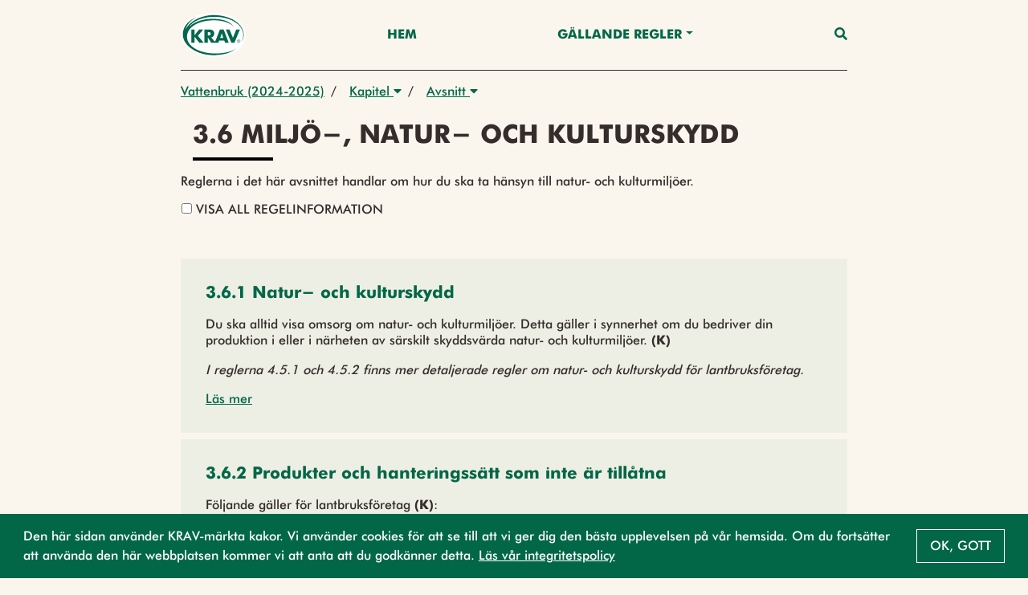

--- FILE ---
content_type: text/html;charset=UTF-8
request_url: https://regler.krav.se/unit/krav-article/83bd81dc-407f-4fba-9b03-bed9fe3f4f84;jsessionid=47668C329CF7F16E19674A7DCF86A1E3?segment=Vattenbruk
body_size: 36076
content:
<!--html xmlns:th="http://www.thymeleaf.org" xmlns:layout="http://www.ultraq.net.nz/web/thymeleaf/layout"-->
<!DOCTYPE html>
<html xmlns="http://www.w3.org/1999/xhtml"
      lang = "sv">

<!DOCTYPE html>

<html xmlns="http://www.w3.org/1999/xhtml"
      lang = "sv">


<head>
    <meta charset="utf-8" />
    <meta http-equiv="X-UA-Compatible" content="IE=edge" />
    <meta http-equiv="Content-Type" content="text/html; charset=UTF-8"/>
    <meta name="viewport" content="width=device-width, initial-scale=1, shrink-to-fit=no"/>
    <meta name="description" content="&lt;p&gt;Reglerna i det h&amp;auml;r avsnittet handlar om hur du ska ta h&amp;auml;nsyn till natur- och kulturmilj&amp;ouml;er.&lt;/p&gt;"/>
    <meta name="author" content="Default theme"/>

    <link rel="shortcut icon" type="image/png" href="/public/favicon.png;jsessionid=C808F734ED0ED57DB663A54D21B68D14"/>

    <link href="/css/libs/bootstrap-4.3.min.css;jsessionid=C808F734ED0ED57DB663A54D21B68D14" rel="stylesheet"/>

    <link href="/css/main2020.css;jsessionid=C808F734ED0ED57DB663A54D21B68D14?v=2021.0.3-SNAPSHOT" rel="stylesheet"/>
    <link href="/css/default-theme.css;jsessionid=C808F734ED0ED57DB663A54D21B68D14?v=2021.0.3-SNAPSHOT" rel="stylesheet"/>
    <link href="/css/components.css;jsessionid=C808F734ED0ED57DB663A54D21B68D14?v=2021.0.3-SNAPSHOT" rel="stylesheet"/>
    <!--<link th:href="@{'/css/' + ${currentSite.getUniqueName()} + '-theme.css?v=' + ${buildNumber}}" rel="stylesheet"/>-->

    <link href="https://use.fontawesome.com/releases/v5.0.6/css/all.css" rel="stylesheet"/>

    <script>
        /*<![CDATA[*/
            var baseUrl = "\/javascript;jsessionid=C808F734ED0ED57DB663A54D21B68D14"
            var buildNumber = "2021.0.3-SNAPSHOT"
            var require = {
                baseUrl: baseUrl,
                shim: {
                    "gmaps": {
                        exports: "google.maps"
                    }
                },
                paths: {
                    "jquery": "libs/jquery-3.4.1.min",
                    "bootstrap": "libs/bootstrap-4.3.bundle.min",
                    "common": "common2020",
                    "filter": "filter2020",
                    "moment": "libs/moment.min",
                    "gmaps": "//maps.googleapis.com/maps/api/js?key=AIzaSyAgI5dqcjJe479GWV9E8JZwZtf2TnUthIk",
                    "LazyLoad": "libs/lazyload.min",
                    "intersectionObserver": "libs/intersection-observer-amd"
                },
                optimizeCss: "none",
                optimize: "none",
                urlArgs: function(id, url) {
                    if (url.indexOf("/libs") !== -1 || id === "gmaps") {
                        return "";
                    }

                    return "?v=" + buildNumber;
                }
            }
            const previewModalStrings = {
                close: "St\u00E4ng",
                goto: "G\u00E5 till"
            };
        /*]]>*/
    </script>
    <script src="/javascript/libs/require-2.3.6.min.js;jsessionid=C808F734ED0ED57DB663A54D21B68D14"></script>

    <title> 3.6 Miljö-, natur- och kulturskydd</title>

    <!-- Google Tag Manager -->
    <script>
        (function(w,d,s,l,i){
            w[l]=w[l]||[];w[l].push({'gtm.start':new Date().getTime(),event:'gtm.js'});
            var f=d.getElementsByTagName(s)[0],
                j=d.createElement(s),dl=l!='dataLayer'?'&l='+l:'';j.async=true;j.src='https://www.googletagmanager.com/gtm.js?id='+i+dl;f.parentNode.insertBefore(j,f);
        })(window,document,'script','dataLayer','GTM-W774T2H');
    </script>
    <!-- End Google Tag Manager -->
</head>

</html>

<body class="body-mt-3">
<!-- Google Tag Manager (noscript) -->
<noscript><iframe src="https://www.googletagmanager.com/ns.html?id=GTM-W774T2H" height="0" width="0" style="display:none;visibility:hidden"></iframe></noscript>
<!-- End Google Tag Manager (noscript) -->

<main>
    <input type="hidden" id="currentLocale" value="${#locale.language}" />
    
    
        <header id="pageHeader" class=" has-breadcrumbs">
   <div class="container">
      <nav class="navbar">
         <a class="navbar-brand" href="https://krav.se" aria-label="Back to the home page" title="Navigate to the home page">
            <img src="/public/krav_logo-1.svg;jsessionid=C808F734ED0ED57DB663A54D21B68D14" class="header-image"></img>
         </a>
         
            
         
            
               
               
                  <a class="nav-link nav-item"
                     href="/hem">Hem</a>
               
            
         
            
               
                  <div class="navigation-dropdown position-relative">
                     <a href="#" class="dropdown-toggle nav-item nav-link" id="dropdown-Gällande Regler" role="button" data-toggle="dropdown" aria-haspopup="true" aria-expanded="false">Gällande Regler</a>
                     <div class="dropdown-menu dropdown-menu-right" aria-labelledby="dropdown-Gällande Regler">
                        <div class="pl-3 pr-3 d-inline-block">
                           <a class="dropdown-item"
                              href="/unit/krav-edition/d983d0cd-dd45-49a9-8775-acd34ed194b3">Utgåva 2026</a>
                        </div>
                        <div class="pl-3 pr-3 d-inline-block">
                           <a class="dropdown-item"
                              href="/page/2742990">Läsanvisning</a>
                        </div>
                        <div class="pl-3 pr-3 d-inline-block">
                           <a class="dropdown-item"
                              href="/page/2743095">Nyheter - Utgåva 2026</a>
                        </div>
                     </div>
                  </div>
               
               
            
         
         <a class="nav-link nav-item nav-link-search" id="searchAnchor" href="#">
            <i class="fas fa-search"></i>
         </a>

         <div class="menu-wrap" aria-hidden="true">
            <label for="hamburgerCheckbox" class="d-none">Checkbox that handles if the menu on smaller devices should be visible</label>
            <input id="hamburgerCheckbox" tabindex="-1" type="checkbox" class="toggler" role="checkbox" />
            <div class="hamburger">
               <div></div>
            </div>
            <div class="menu bg-dark">
               <div>
                  <div>
                     <ul>
                        
                           
                        
                           <li>
                              
                              
                                 <a class="nav-item nav-link"
                                    href="/hem">Hem</a>
                              
                           </li>
                        
                           <li>
                              
                                 <a href="#collapse-GällandeRegler" class="nav-item nav-link" role="button" data-toggle="collapse" aria-haspopup="true" aria-expanded="false" aria-controls="collapse-GällandeRegler" data-target="#collapse-GällandeRegler">Gällande Regler</a>
                                 <div class="collapse" id="collapse-GällandeRegler">
                                    <a class="nav-item nav-link"
                                       href="/unit/krav-edition/d983d0cd-dd45-49a9-8775-acd34ed194b3">Utgåva 2026</a><a class="nav-item nav-link"
                                       href="/page/2742990">Läsanvisning</a><a class="nav-item nav-link"
                                       href="/page/2743095">Nyheter - Utgåva 2026</a>
                                 </div>
                              
                              
                           </li>
                        
                     </ul>
                  </div>
               </div>
            </div>
         </div>
      </nav>
   </div>

   <div class="search-container container search" id="searchContainer">
    <div class="row justify-content-center">
        <div class="col-12">
            <form id="searchForm" action="/search;jsessionid=C808F734ED0ED57DB663A54D21B68D14" method="POST" autocomplete="off">
                <div class="form-row">
                    <div class="form-group col-12">
                        <label for="searchInput">Vad söker du?</label>
                        <div class="position-relative">
                            <button type="submit" class="search-submit-button">
                                <i class="fas fa-search"></i>
                            </button>
                            <input type="search" class="form-control" id="searchInput" placeholder="Skriv sökord" name="query" />
                            <div id="searchAutocomplete" class="search-autocomplete-container d-none">
                                <label>Menar du:</label>
                            </div>
                        </div>
                    </div>
                    <div class="form-group col-md-6 col-12">
                        <label for="editionDropdown">Välj utgåva</label>
                        <div class="dropdown" id="headerSearchEditionDropdown">
                            <button type="button" class="btn btn-secondary w-100 dropdown-toggle" id="editionDropdown" data-toggle="dropdown" aria-haspopup="true" aria-expanded="false">
                                <span>Utgåva</span>
                                <span id="editionTextSearch">2024-2025</span>
                            </button>
                            <div class="dropdown-menu px-3 col-12" aria-labelledby="editionDropdown">
                                <div class="form-check">
                                    <input type="radio" class="form-check-input" id="currentRadioSearch" name="edition" value="2024-2025" checked="checked">
                                    <label class="form-check-label" for="currentRadioSearch">Gällande (2024-2025)</label>
                                </div>
                            </div>
                        </div>
                    </div>
                    <div class="form-group col-12 col-md-6">
                        <label for="searchFilterDropdown">Filtrera</label>
                        <div class="dropdown" id="headerSearchFilterDropdown">
                            <button type="button" class="btn btn-secondary w-100 dropdown-toggle col-12" id="searchFilterDropdown" data-toggle="dropdown" aria-haspopup="true" aria-expanded="false">Alla resultat</button>
                            <div class="dropdown-menu px-3" aria-labelledby="searchFilterDropdown">
                                <div class="form-check">
                                    <input type="checkbox" class="form-check-input" id="newRegulationCheckboxSearch" name="categories" value="new-regulation">
                                    <label class="form-check-label" for="newRegulationCheckboxSearch">Ny</label>
                                </div>
                                <div class="form-check">
                                    <input type="checkbox" class="form-check-input" id="majorChangeCheckboxSearch" name="categories" value="major-change">
                                    <label class="form-check-label" for="majorChangeCheckboxSearch">Ändrad</label>
                                </div>
                                <div class="form-check">
                                    <input type="checkbox" class="form-check-input" id="deviationCheckboxSearch" name="categories" value="deviation-result-text">
                                    <label class="form-check-label" for="deviationCheckboxSearch">Större avvikelse</label>
                                </div>
                                <div class="form-check">
                                    <input type="checkbox" class="form-check-input" id="kravCheckboxSearch" name="categories" value="origin-krav">
                                    <label class="form-check-label" for="kravCheckboxSearch">KRAVs egna regler</label>
                                </div>
                                <div class="form-check">
                                    <input type="checkbox" class="form-check-input" id="euCheckboxSearch" name="categories" value="origin-eu">
                                    <label class="form-check-label" for="euCheckboxSearch">Regler som har stöd i EU-förordningen</label>
                                </div>
                                <div class="form-check">
                                    <input type="checkbox" class="form-check-input" id="slCheckboxSearch" name="categories" value="origin-swe">
                                    <label class="form-check-label" for="slCheckboxSearch">Regler som är förtydliganden av övrig svensk lag</label>
                                </div>
                            </div>
                        </div>
                    </div>
                </div>
            </form>
        </div>
    </div>
 </div>

   
      <div class="container">
    <nav aria-label="breadcrumb" class="breadcrumb-nav">
        <div class="breadcrumb-list">
            
    <div class="breadcrumb-list-item mw-3 ">
        
        
            <a href="/unit/krav-segment-edition/c0b230d3-d73c-4515-b19b-e48c3cc1b7bc;jsessionid=C808F734ED0ED57DB663A54D21B68D14">Vattenbruk (2024-2025)</a>
        
    </div>

    
        <span class="breadcrumb-list-item-separator pr-2 pl-2">/</span>
        
    <div class="breadcrumb-list-item mw-3 ">
        
            <div class="dropdown">
                <button type="button" class="pl-2 pr-2" data-toggle="dropdown" aria-haspopup="true" aria-expanded="false">
                    Kapitel
                    <i class="fas fa-caret-down"></i>
                </button>
                <div class="dropdown-menu dropdown-menu-right">
                    

                    
                    
                        <a href="/unit/krav-chapter/914f9254-f250-43d5-a129-386743b9148b;jsessionid=C808F734ED0ED57DB663A54D21B68D14?segment=Vattenbruk"
                           class="dropdown-item  "
                           data-breadcrumb-type="krav-chapter"
                           data-breadcrumb-id="914f9254-f250-43d5-a129-386743b9148b">2. Allmänna regler för certifiering</a><a href="/unit/krav-chapter/b43ff0b6-0967-4050-8b29-97aeaac0a7bd;jsessionid=C808F734ED0ED57DB663A54D21B68D14?segment=Vattenbruk"
                           class="dropdown-item  active-parent-breadcrumb"
                           data-breadcrumb-type="krav-chapter"
                           data-breadcrumb-id="b43ff0b6-0967-4050-8b29-97aeaac0a7bd">3. Allmänna verksamhetsregler</a><a href="/unit/krav-chapter/015206ec-e5a9-4c62-84c4-708c915a6e07;jsessionid=C808F734ED0ED57DB663A54D21B68D14?segment=Vattenbruk"
                           class="dropdown-item  "
                           data-breadcrumb-type="krav-chapter"
                           data-breadcrumb-id="015206ec-e5a9-4c62-84c4-708c915a6e07">7. Vattenbruk</a><a href="/unit/krav-chapter/a8e4a51d-a85f-46d7-91e9-0afe14f57d02;jsessionid=C808F734ED0ED57DB663A54D21B68D14?segment=Vattenbruk"
                           class="dropdown-item  "
                           data-breadcrumb-type="krav-chapter"
                           data-breadcrumb-id="a8e4a51d-a85f-46d7-91e9-0afe14f57d02">20. Allmänna regler för märkning och marknadsföring</a>
                    
                    
                    
                        
                    
                </div>
            </div>
        
        
    </div>

    
        <span class="breadcrumb-list-item-separator pr-2">/</span>
        
    <div class="breadcrumb-list-item mw-3 mw-last">
        
            <div class="dropdown">
                <button type="button" class="pl-2 pr-2" data-toggle="dropdown" aria-haspopup="true" aria-expanded="false">
                    Avsnitt
                    <i class="fas fa-caret-down"></i>
                </button>
                <div class="dropdown-menu dropdown-menu-right">
                    

                    
                    
                        <a href="/unit/krav-article/ef8572e2-f189-4cdc-bcf8-67d9bd769163;jsessionid=C808F734ED0ED57DB663A54D21B68D14?segment=Vattenbruk"
                           class="dropdown-item  "
                           data-breadcrumb-type="krav-article"
                           data-breadcrumb-id="ef8572e2-f189-4cdc-bcf8-67d9bd769163">3.1 Socialt ansvar</a><a href="/unit/krav-article/ed8d0417-6b5b-4cd5-8bc4-64acfdbb632c;jsessionid=C808F734ED0ED57DB663A54D21B68D14?segment=Vattenbruk"
                           class="dropdown-item  "
                           data-breadcrumb-type="krav-article"
                           data-breadcrumb-id="ed8d0417-6b5b-4cd5-8bc4-64acfdbb632c">3.2 Hantering av KRAV-certifierad produkt genom hela produktionskedjan</a><a href="/unit/krav-article/6341c5d8-c7de-4c0e-879b-fa36622bb11a;jsessionid=C808F734ED0ED57DB663A54D21B68D14?segment=Vattenbruk"
                           class="dropdown-item  "
                           data-breadcrumb-type="krav-article"
                           data-breadcrumb-id="6341c5d8-c7de-4c0e-879b-fa36622bb11a">3.3 Ämnen och material</a><a href="/unit/krav-article/073c491d-d950-4617-97a9-17b9c6a4fa7c;jsessionid=C808F734ED0ED57DB663A54D21B68D14?segment=Vattenbruk"
                           class="dropdown-item  "
                           data-breadcrumb-type="krav-article"
                           data-breadcrumb-id="073c491d-d950-4617-97a9-17b9c6a4fa7c">3.4 Minskad miljö- och hälsopåverkan från hygienarbete</a><a href="/unit/krav-article/8dbe836d-7a89-4ef6-93ac-57bf8b576c89;jsessionid=C808F734ED0ED57DB663A54D21B68D14?segment=Vattenbruk"
                           class="dropdown-item  "
                           data-breadcrumb-type="krav-article"
                           data-breadcrumb-id="8dbe836d-7a89-4ef6-93ac-57bf8b576c89">3.5 Förpackningar</a><a href="/unit/krav-article/83bd81dc-407f-4fba-9b03-bed9fe3f4f84;jsessionid=C808F734ED0ED57DB663A54D21B68D14?segment=Vattenbruk"
                           class="dropdown-item active-breadcrumb active-parent-breadcrumb"
                           data-breadcrumb-type="krav-article"
                           data-breadcrumb-id="83bd81dc-407f-4fba-9b03-bed9fe3f4f84">3.6 Miljö-, natur- och kulturskydd</a><a href="/unit/krav-article/73da1314-818f-4da0-99ae-90a6fea58707;jsessionid=C808F734ED0ED57DB663A54D21B68D14?segment=Vattenbruk"
                           class="dropdown-item  "
                           data-breadcrumb-type="krav-article"
                           data-breadcrumb-id="73da1314-818f-4da0-99ae-90a6fea58707">3.7 Energianvändning</a><a href="/unit/krav-article/12d43076-8f42-4a9e-9418-c6791358486b;jsessionid=C808F734ED0ED57DB663A54D21B68D14?segment=Vattenbruk"
                           class="dropdown-item  "
                           data-breadcrumb-type="krav-article"
                           data-breadcrumb-id="12d43076-8f42-4a9e-9418-c6791358486b">3.8 Energiplanering för lantbruksföretag</a><a href="/unit/krav-article/54d035ef-be6a-4f92-bc4e-cef9394f24a2;jsessionid=C808F734ED0ED57DB663A54D21B68D14?segment=Vattenbruk"
                           class="dropdown-item  "
                           data-breadcrumb-type="krav-article"
                           data-breadcrumb-id="54d035ef-be6a-4f92-bc4e-cef9394f24a2">3.9 Energiplanering för växthus</a><a href="/unit/krav-article/e21267ea-699a-4af5-b8bd-9a7eda007092;jsessionid=C808F734ED0ED57DB663A54D21B68D14?segment=Vattenbruk"
                           class="dropdown-item  "
                           data-breadcrumb-type="krav-article"
                           data-breadcrumb-id="e21267ea-699a-4af5-b8bd-9a7eda007092">3.10 Allmänna verksamhetsregler vid certifiering utanför EU/EES</a><a href="/unit/krav-article/810f9553-f998-45ac-aae1-389e4b4560e4;jsessionid=C808F734ED0ED57DB663A54D21B68D14?segment=Vattenbruk"
                           class="dropdown-item  "
                           data-breadcrumb-type="krav-article"
                           data-breadcrumb-id="810f9553-f998-45ac-aae1-389e4b4560e4">3.11 Klimatrådgivning och rapportering</a>
                    
                    
                    
                </div>
            </div>
        
        
    </div>

    

    

    

        </div>
    </nav>
</div>
   
</header>
    

    
    
    <script>
        // Access Thymeleaf variables in JavaScript
        /*<![CDATA[*/
        const filterRegulationsJSON = "[]";
        const filterAreasJSON = "[{\"label\":\"V\u00E4xtodling\",\"value\":\"5f99f693-fc18-4544-93d4-5f11b3e24705\"},{\"label\":\"V\u00E4xtodling\",\"value\":\"d6745901-304f-40eb-8f0b-89f86e93a9da\"},{\"label\":\"Vildv\u00E4xande\",\"value\":\"da12f3da-07cb-4b98-a665-af668a073b9f\"},{\"label\":\"Vildv\u00E4xande\",\"value\":\"5f0b908c-592f-4410-8648-b5ee8d266e62\"},{\"label\":\"Djurh\u00E5llning\",\"value\":\"70397514-1364-44c1-86cd-7c6f61acaded\"},{\"label\":\"Djurh\u00E5llning\",\"value\":\"da3323d8-3b0e-44fe-90c9-952158e76439\"},{\"label\":\"Biodling\",\"value\":\"16c35010-7bb2-42aa-aa98-2694c0bcf234\"},{\"label\":\"Biodling\",\"value\":\"54f50c3a-17e6-4daa-9c32-02310e95840a\"},{\"label\":\"Vattenbruk\",\"value\":\"dc1723fc-1dca-4253-b433-77fa0358d586\"},{\"label\":\"Vattenbruk\",\"value\":\"84448e0c-0da9-4ad7-8c19-55d4a77d56ee\"},{\"label\":\"Livsmedelsf\u00F6r\u00E4dling\",\"value\":\"af169fda-46b6-4274-a0c2-0ad209a8c49f\"},{\"label\":\"Livsmedelsf\u00F6r\u00E4dling\",\"value\":\"1bcd6ee8-dd19-4d54-be29-cfc6249873a4\"},{\"label\":\"Fodertillverkning\",\"value\":\"3c27350f-ca84-46d7-b8da-4d73b65566ac\"},{\"label\":\"Fodertillverkning\",\"value\":\"a41ff0ca-8840-4dda-9505-79a8c4abb751\"},{\"label\":\"Import och inf\u00F6rsel av produkter\",\"value\":\"59b8a2e5-9d05-4989-b121-8b3bd5a2172a\"},{\"label\":\"Import och inf\u00F6rsel av produkter\",\"value\":\"5b75abfa-aff1-4f64-bb09-5ff4fcb45ee4\"},{\"label\":\"Slakt\",\"value\":\"f96c4db9-c40d-449e-bff6-27ae49407bc5\"},{\"label\":\"Slakt\",\"value\":\"fe45242b-3a30-4a96-9a7f-ae61113bca9c\"},{\"label\":\"Beredning och lagring\",\"value\":\"f128525f-ecc4-41ba-8909-45b047381baf\"},{\"label\":\"Beredning och lagring\",\"value\":\"faf0ea9c-ed97-41ee-b10c-79b4b0c2ac6b\"},{\"label\":\"Produktionshj\u00E4lpmedel\",\"value\":\"3c6afad3-680d-4a44-85c0-8a6b6d72387f\"},{\"label\":\"Produktionshj\u00E4lpmedel\",\"value\":\"77a02796-2121-4ff8-bd5c-ffb7a7c1e358\"},{\"label\":\"Fiske\",\"value\":\"b9192d61-84b6-4d08-a74e-1f8c71c55400\"},{\"label\":\"Fiske\",\"value\":\"e50b0349-5fb0-460b-8c88-fdc255ea00f7\"},{\"label\":\"Restaurang\",\"value\":\"1d2a41b9-bd2f-4a35-b920-5cc0e32acba7\"},{\"label\":\"Restaurang\",\"value\":\"3af2dd21-cbe0-4ac8-957b-7911841be222\"},{\"label\":\"M\u00E4rkning och f\u00F6rpackning\",\"value\":\"dc137fa4-3f74-4a22-ae5e-31be89d62f6d\"},{\"label\":\"M\u00E4rkning och f\u00F6rpackning\",\"value\":\"624654f7-e3ab-4700-b5ff-7c9534291543\"},{\"label\":\"Tillval arbetsvillkor\",\"value\":\"8769d941-0cfc-4d07-a1f8-4b4710050e30\"},{\"label\":\"Tillval arbetsvillkor\",\"value\":\"46e28704-50c8-4d19-9739-72e0e3549d97\"}]";
        const filterChaptersJSON = "[]";
        /*]]>*/
        const filterRegulations = JSON.parse(filterRegulationsJSON)
        const filterAreas = JSON.parse(filterAreasJSON)
        const filterChapters = JSON.parse(filterChaptersJSON)

        console.log("filter regulations", filterRegulations)

    </script>
    <div class="body-content" style="--chapter-color:#000000;">
        <div class="row justify-content-end vertical-list">
        
        
        <article class="page-title col-12">
            <h1 class="page-title-text">3.6 Miljö-, natur- och kulturskydd</h1>
        </article>
        
        </div>

        <article class="page-description container regular-component">
            <div class="regular-component TEXT mt-3">
                <div class="parsed-text">
    <p>Reglerna i det h&auml;r avsnittet handlar om hur du ska ta h&auml;nsyn till natur- och kulturmilj&ouml;er.</p>
</div>
                <div class="btn-group-toggle" data-toggle="buttons">
                    <label class="btn show-all-info-btn pl-0 pb-0">
                        <input type="checkbox" autocomplete="off" />
                        Visa all regelinformation
                    </label>
                </div>
            </div>
        </article>
        
        <div class="container vertical-list mb-3">
            <a class="standard-link collapse-trigger d-none" data-toggle="collapse" href="#collapse-filterbar" role="button" aria-expanded="false" aria-controls="collapse-filterbar">Filtrera Kapitel</a>
            <div class="mt-4">
                
            </div>
            <div class="collapse mt-4 d-none" id="collapse-filterbar">
                <div class="container vertical-list mb-3">
                    <p>
                        Man kan filtrera innehållet på sidan baserat på regelområde, vilket gör det möjligt att fokusera på specifika områden av intresse. Dessutom kan man välja exakt vilka kapitel som ska visas, vilket ger ytterligare precision i filtreringen. När filtreringen är klar kan resultatet visas i två olika vyer: kapitelvy, där innehållet är strukturerat efter kapitel, eller regeltextvy, som presenterar texten i sin helhet.
                    </p>
                </div>
                
            </div>
            <a class="standard-link collapse-trigger-collapse d-none" data-toggle="collapse" href="#collapse-filterbar" role="button" aria-expanded="false" aria-controls="collapse-filterbar">Stäng Filter</a>
        </div>
        <div class="regular-component container">
            
                
                
                
                
                
                    <div id="parseAsHtml" class="regular-component">
                        <div class="vertical-list">
    
        <div class="row">
            
                <div class="col-12">
    <div class="body-content do-parse-html" data-id="9fdd4809-d74b-41a6-b9c8-2be6b5b9d841" data-type="krav-regulation" data-segment="Vattenbruk">
        <article class="page-title container d-flex">
            <a href="/unit/krav-regulation/9fdd4809-d74b-41a6-b9c8-2be6b5b9d841;jsessionid=C808F734ED0ED57DB663A54D21B68D14?segment=Vattenbruk" class="card-anchor" role="button" title="Open 3.6.1 Natur- och kulturskydd">
                <h1 class="page-title-text">3.6.1 Natur- och kulturskydd</h1>
            </a>
        </article>
        <div class="skeleton-loading">
            <div class="skeleton-inner">
                <div class="skeleton-component skeleton-card"></div>
                <div class="skeleton-component skeleton-card"></div>
            </div>
        </div>
    </div>
</div>
            
                <div class="col-12">
    <div class="body-content do-parse-html" data-id="d844bdd2-a4d5-4953-a619-4e013590a696" data-type="krav-regulation" data-segment="Vattenbruk">
        <article class="page-title container d-flex">
            <a href="/unit/krav-regulation/d844bdd2-a4d5-4953-a619-4e013590a696;jsessionid=C808F734ED0ED57DB663A54D21B68D14?segment=Vattenbruk" class="card-anchor" role="button" title="Open 3.6.2 Produkter och hanteringssätt som inte är tillåtna">
                <h1 class="page-title-text">3.6.2 Produkter och hanteringssätt som inte är tillåtna</h1>
            </a>
        </article>
        <div class="skeleton-loading">
            <div class="skeleton-inner">
                <div class="skeleton-component skeleton-card"></div>
                <div class="skeleton-component skeleton-card"></div>
            </div>
        </div>
    </div>
</div>
            
                <div class="col-12">
    <div class="body-content do-parse-html" data-id="6c43ebbc-6c3b-4f98-baeb-a0d90329fbe4" data-type="krav-regulation" data-segment="Vattenbruk">
        <article class="page-title container d-flex">
            <a href="/unit/krav-regulation/6c43ebbc-6c3b-4f98-baeb-a0d90329fbe4;jsessionid=C808F734ED0ED57DB663A54D21B68D14?segment=Vattenbruk" class="card-anchor" role="button" title="Open 3.6.3 Farligt avfall">
                <h1 class="page-title-text">3.6.3 Farligt avfall</h1>
            </a>
        </article>
        <div class="skeleton-loading">
            <div class="skeleton-inner">
                <div class="skeleton-component skeleton-card"></div>
                <div class="skeleton-component skeleton-card"></div>
            </div>
        </div>
    </div>
</div>
            
                <div class="col-12">
    <div class="body-content do-parse-html" data-id="0b31e348-5598-4cbe-9c07-ce3e65d7a492" data-type="krav-regulation" data-segment="Vattenbruk">
        <article class="page-title container d-flex">
            <a href="/unit/krav-regulation/0b31e348-5598-4cbe-9c07-ce3e65d7a492;jsessionid=C808F734ED0ED57DB663A54D21B68D14?segment=Vattenbruk" class="card-anchor" role="button" title="Open 3.6.4 Avlägsnande av skrot och skräp">
                <h1 class="page-title-text">3.6.4 Avlägsnande av skrot och skräp</h1>
            </a>
        </article>
        <div class="skeleton-loading">
            <div class="skeleton-inner">
                <div class="skeleton-component skeleton-card"></div>
                <div class="skeleton-component skeleton-card"></div>
            </div>
        </div>
    </div>
</div>
            
                <div class="col-12">
    <div class="body-content do-parse-html" data-id="f406c734-efe1-4927-931a-0c973047b64c" data-type="krav-regulation" data-segment="Vattenbruk">
        <article class="page-title container d-flex">
            <a href="/unit/krav-regulation/f406c734-efe1-4927-931a-0c973047b64c;jsessionid=C808F734ED0ED57DB663A54D21B68D14?segment=Vattenbruk" class="card-anchor" role="button" title="Open 3.6.5 Material för reparationsändamål">
                <h1 class="page-title-text">3.6.5 Material för reparationsändamål</h1>
            </a>
        </article>
        <div class="skeleton-loading">
            <div class="skeleton-inner">
                <div class="skeleton-component skeleton-card"></div>
                <div class="skeleton-component skeleton-card"></div>
            </div>
        </div>
    </div>
</div>
            
                <div class="col-12">
    <div class="body-content do-parse-html" data-id="78926bcc-db3d-419c-bcbd-d83b5186dbaa" data-type="krav-regulation" data-segment="Vattenbruk">
        <article class="page-title container d-flex">
            <a href="/unit/krav-regulation/78926bcc-db3d-419c-bcbd-d83b5186dbaa;jsessionid=C808F734ED0ED57DB663A54D21B68D14?segment=Vattenbruk" class="card-anchor" role="button" title="Open 3.6.6 Trådstängsel">
                <h1 class="page-title-text">3.6.6 Trådstängsel</h1>
            </a>
        </article>
        <div class="skeleton-loading">
            <div class="skeleton-inner">
                <div class="skeleton-component skeleton-card"></div>
                <div class="skeleton-component skeleton-card"></div>
            </div>
        </div>
    </div>
</div>
            
                <div class="col-12">
    <div class="body-content do-parse-html" data-id="a64c9d0f-5b71-427d-b80a-f659303e6ce2" data-type="krav-regulation" data-segment="Vattenbruk">
        <article class="page-title container d-flex">
            <a href="/unit/krav-regulation/a64c9d0f-5b71-427d-b80a-f659303e6ce2;jsessionid=C808F734ED0ED57DB663A54D21B68D14?segment=Vattenbruk" class="card-anchor" role="button" title="Open 3.6.7 Systematiskt miljöarbete för lantbruksföretag">
                <h1 class="page-title-text">3.6.7 Systematiskt miljöarbete för lantbruksföretag</h1>
            </a>
        </article>
        <div class="skeleton-loading">
            <div class="skeleton-inner">
                <div class="skeleton-component skeleton-card"></div>
                <div class="skeleton-component skeleton-card"></div>
            </div>
        </div>
    </div>
</div>
            
                <div class="col-12">
    <div class="body-content do-parse-html" data-id="47b902bf-8a15-4bfa-8943-9be3bf3586ec" data-type="krav-regulation" data-segment="Vattenbruk">
        <article class="page-title container d-flex">
            <a href="/unit/krav-regulation/47b902bf-8a15-4bfa-8943-9be3bf3586ec;jsessionid=C808F734ED0ED57DB663A54D21B68D14?segment=Vattenbruk" class="card-anchor" role="button" title="Open 3.6.8 Systematiskt miljöarbete för övriga företag">
                <h1 class="page-title-text">3.6.8 Systematiskt miljöarbete för övriga företag</h1>
            </a>
        </article>
        <div class="skeleton-loading">
            <div class="skeleton-inner">
                <div class="skeleton-component skeleton-card"></div>
                <div class="skeleton-component skeleton-card"></div>
            </div>
        </div>
    </div>
</div>
            
        </div>
    
</div>
                    </div>
                
                
                
                
                
            

            <div class="TEXT regular-component">
                <div id="buttonContainer" class="d-flex">
                    <a href="#" class="btn btn-secondary" id="prevButton">
                        <span class="btn-label">Föregående</span>
                    </a>
                    <a href="#" class="btn btn-secondary ml-auto" id="nextButton">
                        <span class="btn-label">Nästa</span>
                    </a>
                </div>
            </div>
        </div>
    </div>


</main>

<footer class="footer">
    
    
        <div class="container">
            <p class="text-center text-muted">© KRAV 2020 - 2026</p>
        </div>
    
</footer>
</body>

<!DOCTYPE html>

<html xmlns="http://www.w3.org/1999/xhtml"
      lang = "sv">

<script>
    /*<![CDATA[*/
        var loadCss = function(url) {
            var link = document.createElement("link");
            link.type = "text/css";
            link.rel = "stylesheet";
            link.href = url;
            document.getElementsByTagName("head")[0].appendChild(link);
        };
        var jsFileNames = ["default2020"]
        var cssFileNames = null
        var currentLanguage = "sv"

        require(["bootstrap"]);

        if (!"IntersectionObserver" in window) {
            require(["intersectionObserver"]);
        }

        if (jsFileNames) {
            require(jsFileNames);
        }

        if (document.cookie.split(';').filter(function(item) {
            return item.trim().indexOf('OverbliqKRAVUseCookie') == 0;
        }).length === 0) {
            loadCss('/css/libs/cookieconsent.min.css');
            require( [ "/javascript/libs/cookieconsent.min.js" ], function () {
                window.cookieconsent.initialise({
                    cookie: {
                        name: 'OverbliqKRAVUseCookie',
                        domain: "regler.krav.se"
                    },
                    content: {
                        message: "Den h\u00E4r sidan anv\u00E4nder KRAV-m\u00E4rkta kakor. Vi anv\u00E4nder cookies f\u00F6r att se till att vi ger dig den b\u00E4sta upplevelsen p\u00E5 v\u00E5r hemsida. Om du forts\u00E4tter att anv\u00E4nda den h\u00E4r webbplatsen kommer vi att anta att du godk\u00E4nner detta. <a href='https:\/\/www.krav.se\/om-oss\/integritetspolicy\/' target='_blank'>L\u00E4s v\u00E5r integritetspolicy<\/a>",
                        dismiss: "Ok, gott"
                    },
                    position: 'bottom',
                    showLink: false
                });
            } );
        }

        if (cssFileNames) {
            cssFileNames.forEach(function(cssFileName) {
                loadCss('/css/' + cssFileName);
            });
        }
    /*]]>*/
</script>

</html>

</html>


--- FILE ---
content_type: text/html;charset=UTF-8
request_url: https://regler.krav.se/api/unit/krav-regulation/9fdd4809-d74b-41a6-b9c8-2be6b5b9d841?segment=Vattenbruk
body_size: 3934
content:

    <div class="body-content">
        <div class="mt-3">
            
    
        
            
        
    

        </div>

        <article class="page-description container regular-component mb-0">
            <div class="regular-component TEXT mt-3 mb-0">
                <div class="parsed-text">
    <p>Du ska alltid visa omsorg om natur- och kulturmilj&ouml;er. Detta g&auml;ller i synnerhet om du bedriver din produktion i eller i n&auml;rheten av s&auml;rskilt skyddsv&auml;rda natur- och kulturmilj&ouml;er. <strong>(K)</strong></p>
<p><em>I reglerna 4.5.1 och 4.5.2 finns mer detaljerade regler om natur- och kulturskydd f&ouml;r lantbruksf&ouml;retag.</em></p>
</div>
            </div>
        </article>

        
            
        

        <div class="mt-3">
            
    
        
            
        
    

        </div>

        <div class="container regular-component mt-3">
            <a class="standard-link collapse-trigger" data-toggle="collapse" href="#collapse9fdd4809-d74b-41a6-b9c8-2be6b5b9d841" role="button" aria-expanded="false" aria-controls="collapse9fdd4809-d74b-41a6-b9c8-2be6b5b9d841">Läs mer</a>
            <div class="collapse mt-4" id="collapse9fdd4809-d74b-41a6-b9c8-2be6b5b9d841">
                
    
        
            <div class="container regular-component mb-0 icon-component-container-parent">
                <div class="icon-component-container">
                    <div class="regular-component icon-component">
                        <span class="icon-primary mr-2">(K)</span>
                        <span><i>Krav-regel</i></span>
                    </div>

                    

                    
                </div>
            </div>
        
    

                
    <div class="container regulation-container">
        
            
        

        
            
        

        
            <div class="regular-component">
                <div class="vertical-list">
    
        <div class="link-card-list-text">
    <div class="link-list-title mb-3">
        <h4 class="regular-title">Hänvisningar</h4>
    </div>
    
</div>
    
    <div class="row equal">
        
            <div class="col-12">
    <a href="/unit/krav-regulation/508666aa-d68e-4547-8c63-03871444a2a9?segment=Vattenbruk" class="card-anchor" role="button" title="Open article 4.5.1 Skötselplan" target="_blank">
        <div class="card vertical-card reference-link-card">
            <div class="card-body card-text-small">
                <div class="card-arrow">
                    <i class="fas vertical-card-icon"></i>
                </div>
                <div class="flex-1">
                    <h5 class="card-title">4.5.1 Skötselplan</h5>
                </div>
            </div>
        </div>
    </a>
</div>
        
            <div class="col-12">
    <a href="/unit/krav-regulation/ae570eb2-be7c-4ee2-9638-f7193e139aae?segment=Vattenbruk" class="card-anchor" role="button" title="Open article 4.5.2 Åtgärder för natur- och kulturskydd" target="_blank">
        <div class="card vertical-card reference-link-card">
            <div class="card-body card-text-small">
                <div class="card-arrow">
                    <i class="fas vertical-card-icon"></i>
                </div>
                <div class="flex-1">
                    <h5 class="card-title">4.5.2 Åtgärder för natur- och kulturskydd</h5>
                </div>
            </div>
        </div>
    </a>
</div>
        
    </div>
</div>
            </div>
        

        
            
        

        
            
        

        
            
        

        
            
        

        
    </div>

            </div>
            <a class="standard-link collapse-trigger-collapse d-none" data-toggle="collapse" href="#collapse9fdd4809-d74b-41a6-b9c8-2be6b5b9d841" role="button" aria-expanded="false" aria-controls="collapse9fdd4809-d74b-41a6-b9c8-2be6b5b9d841">Visa mindre</a>
        </div>
    </div>


--- FILE ---
content_type: text/html;charset=UTF-8
request_url: https://regler.krav.se/api/unit/krav-regulation/d844bdd2-a4d5-4953-a619-4e013590a696?segment=Vattenbruk
body_size: 2720
content:

    <div class="body-content">
        <div class="mt-3">
            
    
        
            
        
    

        </div>

        <article class="page-description container regular-component mb-0">
            <div class="regular-component TEXT mt-3 mb-0">
                <div class="parsed-text">
    <p>F&ouml;ljande g&auml;ller f&ouml;r lantbruksf&ouml;retag <strong>(K)</strong>:</p>
<ul>
<li>Du f&aring;r inte anv&auml;nda bek&auml;mpningsmedel p&aring; mark utanf&ouml;r sj&auml;lva odlingen men som &auml;nd&aring; ing&aring;r i produktionsenheten, till exempel mellan skiften eller p&aring; grusg&aring;ngar och tillfartsv&auml;gar.</li>
<li>Du f&aring;r inte anv&auml;nda fiberduk eller plast f&ouml;r mark- och kulturt&auml;ckning, insektsn&auml;t eller ensilageplast som &auml;r baserade p&aring; klorerade plaster som till exempel PVC.</li>
<li>Om du anv&auml;nder fiberduk eller plast av n&aring;got annat slag ska du avl&auml;gsna dem fr&aring;n marken efter anv&auml;ndning, om de inte &auml;r nedbrytbara.</li>
<li>Du f&aring;r inte br&auml;nna fiberduk eller plast.</li>
</ul>
</div>
            </div>
        </article>

        
            
        

        <div class="mt-3">
            
    
        
            
        
    

        </div>

        <div class="container regular-component mt-3">
            <a class="standard-link collapse-trigger" data-toggle="collapse" href="#collapsed844bdd2-a4d5-4953-a619-4e013590a696" role="button" aria-expanded="false" aria-controls="collapsed844bdd2-a4d5-4953-a619-4e013590a696">Läs mer</a>
            <div class="collapse mt-4" id="collapsed844bdd2-a4d5-4953-a619-4e013590a696">
                
    
        
            <div class="container regular-component mb-0 icon-component-container-parent">
                <div class="icon-component-container">
                    <div class="regular-component icon-component">
                        <span class="icon-primary mr-2">(K)</span>
                        <span><i>Krav-regel</i></span>
                    </div>

                    

                    
                </div>
            </div>
        
    

                
    <div class="container regulation-container">
        
            
        

        
            
        

        
            
        

        
            
        

        
            
        

        
            
        

        
            
        

        
    </div>

            </div>
            <a class="standard-link collapse-trigger-collapse d-none" data-toggle="collapse" href="#collapsed844bdd2-a4d5-4953-a619-4e013590a696" role="button" aria-expanded="false" aria-controls="collapsed844bdd2-a4d5-4953-a619-4e013590a696">Visa mindre</a>
        </div>
    </div>


--- FILE ---
content_type: text/html;charset=UTF-8
request_url: https://regler.krav.se/api/unit/krav-regulation/6c43ebbc-6c3b-4f98-baeb-a0d90329fbe4?segment=Vattenbruk
body_size: 4257
content:

    <div class="body-content">
        <div class="mt-3">
            
    
        
            
        
    

        </div>

        <article class="page-description container regular-component mb-0">
            <div class="regular-component TEXT mt-3 mb-0">
                <div class="parsed-text">
    <p>Du ska se till att din verksamhet ger upphov till s&aring; lite <strong>farligt avfall</strong> som m&ouml;jligt. <strong>(SL)</strong></p>
<p>Du ska f&ouml;rvara och hantera farligt avfall p&aring; ett s&aring;dant s&auml;tt s&aring; att varken mark, luft eller vatten riskerar att f&ouml;rorenas. Du f&aring;r inte blanda olika typer av farligt avfall med varandra. Du f&aring;r heller inte blanda farligt avfall med andra typer av avfall eller med andra &auml;mnen eller material. <strong>(SL)</strong></p>
<p>Du f&aring;r bara l&aring;ta f&ouml;retag med s&auml;rskilt tillst&aring;nd transportera bort farligt avfall. Om ditt f&ouml;retag saknar s&aring;dant tillst&aring;nd kan du &auml;nd&aring; transportera bort mindre m&auml;ngder farligt avfall fr&aring;n din egen verksamhet efter att du anm&auml;lt detta till L&auml;nsstyrelsen. <strong>(SL)</strong></p>
<p><em>Avfall betraktas som farligt om det exempelvis &auml;r explosivt, brandfarligt, oxiderande, giftigt eller h&auml;lsoskadligt. Exempel p&aring; farligt avfall &auml;r oljeavfall, impregnerat virke, el- och elektronikskrot, batterier, l&ouml;sningsmedel, jordbrukskemikalier samt f&auml;rg och lack.</em></p>
<p><em>F&ouml;r mer information, se avfallsf&ouml;rordningen (SFS 2011:927) och LRFs Milj&ouml;- husesyn (under &rdquo;Allm&auml;nna g&aring;rdskrav: Farligt avfall&rdquo;).</em></p>
</div>
            </div>
        </article>

        
            
        

        <div class="mt-3">
            
    
        
            
        
    

        </div>

        <div class="container regular-component mt-3">
            <a class="standard-link collapse-trigger" data-toggle="collapse" href="#collapse6c43ebbc-6c3b-4f98-baeb-a0d90329fbe4" role="button" aria-expanded="false" aria-controls="collapse6c43ebbc-6c3b-4f98-baeb-a0d90329fbe4">Läs mer</a>
            <div class="collapse mt-4" id="collapse6c43ebbc-6c3b-4f98-baeb-a0d90329fbe4">
                
    
        
            <div class="container regular-component mb-0 icon-component-container-parent">
                <div class="icon-component-container">
                    

                    

                    <div class="regular-component icon-component">
                        <span class="icon-primary mr-2">(SL)</span>
                        <span><i>Regeln är ett förtydligande av övrig svensk lagstiftning</i></span>
                    </div>
                </div>
            </div>
        
    

                
    <div class="container regulation-container">
        
            
        

        
            
        

        
            
        

        
            
        

        
            <div class="regular-component">
                <div class="vertical-list">
    <div class="link-card-list-text">
    <div class="link-list-title mb-3">
        <h4 class="regular-title">Definitioner</h4>
    </div>
    
</div>
    <div class="row equal">
        
            <div class="col-12">
    <a href="/unit/krav-definition/e0788822-01a8-42f8-b66f-771430b7f2f1" class="card-anchor" role="button" title="Open article Farligt avfall" target="_blank">
        <div class="card vertical-card reference-link-card">
            <div class="card-body card-text-small">
                <div class="card-arrow">
                    <i class="fas vertical-card-icon"></i>
                </div>
                <div class="flex-1">
                    <h5 class="card-title">Farligt avfall</h5>
                </div>
            </div>
        </div>
    </a>
</div>
        
    </div>
</div>
            </div>
        

        
            
        

        
            
        

        
    </div>

            </div>
            <a class="standard-link collapse-trigger-collapse d-none" data-toggle="collapse" href="#collapse6c43ebbc-6c3b-4f98-baeb-a0d90329fbe4" role="button" aria-expanded="false" aria-controls="collapse6c43ebbc-6c3b-4f98-baeb-a0d90329fbe4">Visa mindre</a>
        </div>
    </div>


--- FILE ---
content_type: text/html;charset=UTF-8
request_url: https://regler.krav.se/api/unit/krav-regulation/0b31e348-5598-4cbe-9c07-ce3e65d7a492?segment=Vattenbruk
body_size: 2550
content:

    <div class="body-content">
        <div class="mt-3">
            
    
        
            
        
    

        </div>

        <article class="page-description container regular-component mb-0">
            <div class="regular-component TEXT mt-3 mb-0">
                <div class="parsed-text">
    <p>Du ska sortera skrot, fordonsvrak, plast, papper och andra restprodukter eller avfall som du inte rimligen kan beh&ouml;va f&ouml;r reparations&auml;ndam&aring;l, och l&auml;mna dessa f&ouml;r &aring;teranv&auml;ndning, &aring;tervinning, energiutvinning eller deponi. Du ska i f&ouml;rsta hand &aring;teranv&auml;nda och i andra hand &aring;tervinna. <strong>(SL/K)</strong></p>
</div>
            </div>
        </article>

        
            
        

        <div class="mt-3">
            
    
        
            
        
    

        </div>

        <div class="container regular-component mt-3">
            <a class="standard-link collapse-trigger" data-toggle="collapse" href="#collapse0b31e348-5598-4cbe-9c07-ce3e65d7a492" role="button" aria-expanded="false" aria-controls="collapse0b31e348-5598-4cbe-9c07-ce3e65d7a492">Läs mer</a>
            <div class="collapse mt-4" id="collapse0b31e348-5598-4cbe-9c07-ce3e65d7a492">
                
    
        
            <div class="container regular-component mb-0 icon-component-container-parent">
                <div class="icon-component-container">
                    <div class="regular-component icon-component">
                        <span class="icon-primary mr-2">(K)</span>
                        <span><i>Krav-regel</i></span>
                    </div>

                    

                    <div class="regular-component icon-component">
                        <span class="icon-primary mr-2">(SL)</span>
                        <span><i>Regeln är ett förtydligande av övrig svensk lagstiftning</i></span>
                    </div>
                </div>
            </div>
        
    

                
    <div class="container regulation-container">
        
            
        

        
            
        

        
            
        

        
            
        

        
            
        

        
            
        

        
            
        

        
    </div>

            </div>
            <a class="standard-link collapse-trigger-collapse d-none" data-toggle="collapse" href="#collapse0b31e348-5598-4cbe-9c07-ce3e65d7a492" role="button" aria-expanded="false" aria-controls="collapse0b31e348-5598-4cbe-9c07-ce3e65d7a492">Visa mindre</a>
        </div>
    </div>


--- FILE ---
content_type: text/html;charset=UTF-8
request_url: https://regler.krav.se/api/unit/krav-regulation/f406c734-efe1-4927-931a-0c973047b64c?segment=Vattenbruk
body_size: 2147
content:

    <div class="body-content">
        <div class="mt-3">
            
    
        
            
        
    

        </div>

        <article class="page-description container regular-component mb-0">
            <div class="regular-component TEXT mt-3 mb-0">
                <div class="parsed-text">
    <p>Du ska h&aring;lla material f&ouml;r reparations&auml;ndam&aring;l prydligt samlat. Du ska ocks&aring; h&aring;lla efter uppst&auml;llningsplatsen s&aring; att materialet inte blir &ouml;vervuxet. <strong>(K)</strong></p>
</div>
            </div>
        </article>

        
            
        

        <div class="mt-3">
            
    
        
            
        
    

        </div>

        <div class="container regular-component mt-3">
            <a class="standard-link collapse-trigger" data-toggle="collapse" href="#collapsef406c734-efe1-4927-931a-0c973047b64c" role="button" aria-expanded="false" aria-controls="collapsef406c734-efe1-4927-931a-0c973047b64c">Läs mer</a>
            <div class="collapse mt-4" id="collapsef406c734-efe1-4927-931a-0c973047b64c">
                
    
        
            <div class="container regular-component mb-0 icon-component-container-parent">
                <div class="icon-component-container">
                    <div class="regular-component icon-component">
                        <span class="icon-primary mr-2">(K)</span>
                        <span><i>Krav-regel</i></span>
                    </div>

                    

                    
                </div>
            </div>
        
    

                
    <div class="container regulation-container">
        
            
        

        
            
        

        
            
        

        
            
        

        
            
        

        
            
        

        
            
        

        
    </div>

            </div>
            <a class="standard-link collapse-trigger-collapse d-none" data-toggle="collapse" href="#collapsef406c734-efe1-4927-931a-0c973047b64c" role="button" aria-expanded="false" aria-controls="collapsef406c734-efe1-4927-931a-0c973047b64c">Visa mindre</a>
        </div>
    </div>


--- FILE ---
content_type: text/html;charset=UTF-8
request_url: https://regler.krav.se/api/unit/krav-regulation/78926bcc-db3d-419c-bcbd-d83b5186dbaa?segment=Vattenbruk
body_size: 2012
content:

    <div class="body-content">
        <div class="mt-3">
            
    
        
            
        
    

        </div>

        <article class="page-description container regular-component mb-0">
            <div class="regular-component TEXT mt-3 mb-0">
                <div class="parsed-text">
    <p>Du ska ta bort tr&aring;dst&auml;ngsel som inte anv&auml;nds. <strong>(K)</strong></p>
</div>
            </div>
        </article>

        
            
        

        <div class="mt-3">
            
    
        
            
        
    

        </div>

        <div class="container regular-component mt-3">
            <a class="standard-link collapse-trigger" data-toggle="collapse" href="#collapse78926bcc-db3d-419c-bcbd-d83b5186dbaa" role="button" aria-expanded="false" aria-controls="collapse78926bcc-db3d-419c-bcbd-d83b5186dbaa">Läs mer</a>
            <div class="collapse mt-4" id="collapse78926bcc-db3d-419c-bcbd-d83b5186dbaa">
                
    
        
            <div class="container regular-component mb-0 icon-component-container-parent">
                <div class="icon-component-container">
                    <div class="regular-component icon-component">
                        <span class="icon-primary mr-2">(K)</span>
                        <span><i>Krav-regel</i></span>
                    </div>

                    

                    
                </div>
            </div>
        
    

                
    <div class="container regulation-container">
        
            
        

        
            
        

        
            
        

        
            
        

        
            
        

        
            
        

        
            
        

        
    </div>

            </div>
            <a class="standard-link collapse-trigger-collapse d-none" data-toggle="collapse" href="#collapse78926bcc-db3d-419c-bcbd-d83b5186dbaa" role="button" aria-expanded="false" aria-controls="collapse78926bcc-db3d-419c-bcbd-d83b5186dbaa">Visa mindre</a>
        </div>
    </div>


--- FILE ---
content_type: text/html;charset=UTF-8
request_url: https://regler.krav.se/api/unit/krav-regulation/a64c9d0f-5b71-427d-b80a-f659303e6ce2?segment=Vattenbruk
body_size: 2500
content:

    <div class="body-content">
        <div class="mt-3">
            
    
        
            
        
    

        </div>

        <article class="page-description container regular-component mb-0">
            <div class="regular-component TEXT mt-3 mb-0">
                <div class="parsed-text">
    <p>Du ska till&auml;mpa ett system f&ouml;r egenkontroll av lag- och branschkrav p&aring; <strong>brukningsenheten</strong>, till exempel LRF:s Milj&ouml;husesyn, Bihusesyn eller n&aring;got annat system som ditt certifieringsorgan bed&ouml;mer som motsvarande. Du ska &aring;rligen n&aring;gon g&aring;ng mellan 1 januari och 1 juli g&aring; igenom de krav som g&auml;ller f&ouml;r din verksamhet och bed&ouml;ma om du uppfyller dem eller inte. Du ska uppr&auml;tta en &aring;tg&auml;rdsplan f&ouml;r de krav som du bed&ouml;mer att du inte uppfyller. <strong>(K)</strong></p>
</div>
            </div>
        </article>

        
            
        

        <div class="mt-3">
            
    
        
            
        
    

        </div>

        <div class="container regular-component mt-3">
            <a class="standard-link collapse-trigger" data-toggle="collapse" href="#collapsea64c9d0f-5b71-427d-b80a-f659303e6ce2" role="button" aria-expanded="false" aria-controls="collapsea64c9d0f-5b71-427d-b80a-f659303e6ce2">Läs mer</a>
            <div class="collapse mt-4" id="collapsea64c9d0f-5b71-427d-b80a-f659303e6ce2">
                
    
        
            <div class="container regular-component mb-0 icon-component-container-parent">
                <div class="icon-component-container">
                    <div class="regular-component icon-component">
                        <span class="icon-primary mr-2">(K)</span>
                        <span><i>Krav-regel</i></span>
                    </div>

                    

                    
                </div>
            </div>
        
    

                
    <div class="container regulation-container">
        
            
        

        
            
        

        
            
        

        
            
        

        
            
        

        
            
        

        
            
        

        
    </div>

            </div>
            <a class="standard-link collapse-trigger-collapse d-none" data-toggle="collapse" href="#collapsea64c9d0f-5b71-427d-b80a-f659303e6ce2" role="button" aria-expanded="false" aria-controls="collapsea64c9d0f-5b71-427d-b80a-f659303e6ce2">Visa mindre</a>
        </div>
    </div>


--- FILE ---
content_type: text/html;charset=UTF-8
request_url: https://regler.krav.se/api/unit/krav-regulation/47b902bf-8a15-4bfa-8943-9be3bf3586ec?segment=Vattenbruk
body_size: 1762
content:

    <div class="body-content">
        <div class="mt-3">
            
    
        
            
        
    

        </div>

        <article class="page-description container regular-component mb-0">
            <div class="regular-component TEXT mt-3 mb-0">
                <div class="parsed-text">
    <p>Du ska ha en milj&ouml;policy och l&ouml;pande dokumentera ditt milj&ouml;arbete genom ett milj&ouml;ledningssystem eller p&aring; liknande s&auml;tt. Du ska definiera m&aring;l som kan f&ouml;ljas upp av ditt certifieringsorgan vid kontrollerna. <strong>(K)</strong></p>
</div>
            </div>
        </article>

        
            
        

        <div class="mt-3">
            
    
        
            
        
    

        </div>

        <div class="container regular-component mt-3">
            <a class="standard-link collapse-trigger" data-toggle="collapse" href="#collapse47b902bf-8a15-4bfa-8943-9be3bf3586ec" role="button" aria-expanded="false" aria-controls="collapse47b902bf-8a15-4bfa-8943-9be3bf3586ec">Läs mer</a>
            <div class="collapse mt-4" id="collapse47b902bf-8a15-4bfa-8943-9be3bf3586ec">
                
    
        
            
        
    

                
    <div class="container regulation-container">
        
            
        

        
            
        

        
            
        

        
            
        

        
            
        

        
            
        

        
            
        

        
    </div>

            </div>
            <a class="standard-link collapse-trigger-collapse d-none" data-toggle="collapse" href="#collapse47b902bf-8a15-4bfa-8943-9be3bf3586ec" role="button" aria-expanded="false" aria-controls="collapse47b902bf-8a15-4bfa-8943-9be3bf3586ec">Visa mindre</a>
        </div>
    </div>
